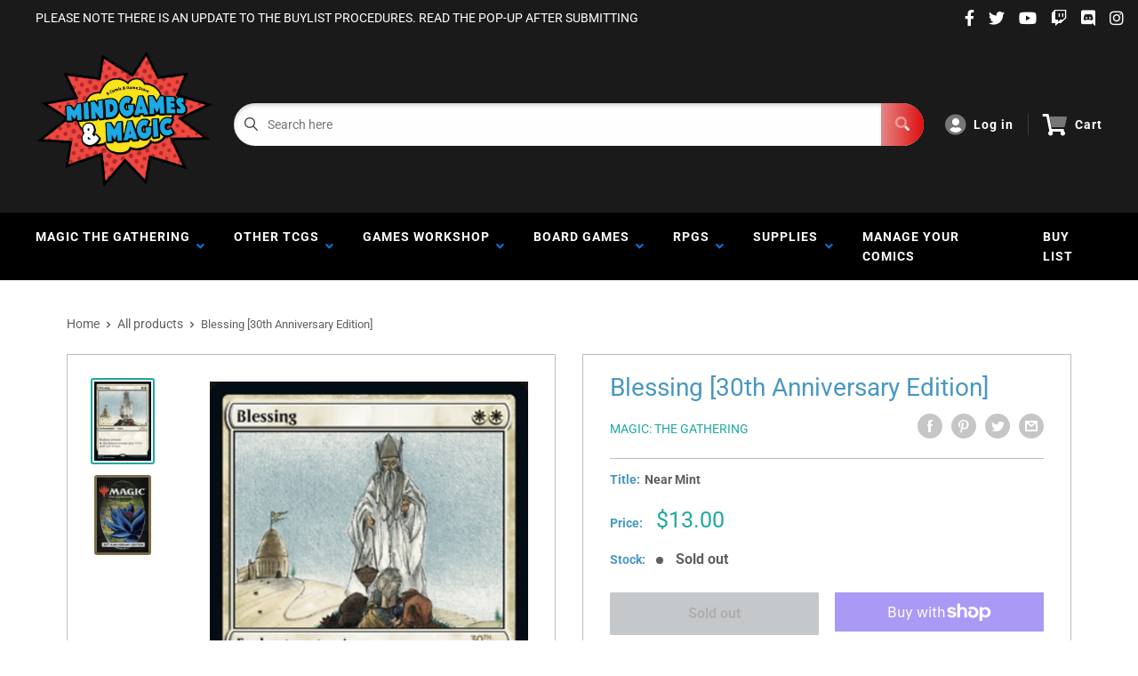

--- FILE ---
content_type: text/html; charset=utf-8
request_url: https://www.google.com/recaptcha/api2/anchor?ar=1&k=6LeTRAoeAAAAACKeCUlhSkXvVTIwv0_OgDTqgYsa&co=aHR0cHM6Ly9taW5kZ2FtZXNhbmRtYWdpYy5jb206NDQz&hl=en&v=PoyoqOPhxBO7pBk68S4YbpHZ&size=invisible&anchor-ms=20000&execute-ms=30000&cb=c46fhgra9j9r
body_size: 48516
content:
<!DOCTYPE HTML><html dir="ltr" lang="en"><head><meta http-equiv="Content-Type" content="text/html; charset=UTF-8">
<meta http-equiv="X-UA-Compatible" content="IE=edge">
<title>reCAPTCHA</title>
<style type="text/css">
/* cyrillic-ext */
@font-face {
  font-family: 'Roboto';
  font-style: normal;
  font-weight: 400;
  font-stretch: 100%;
  src: url(//fonts.gstatic.com/s/roboto/v48/KFO7CnqEu92Fr1ME7kSn66aGLdTylUAMa3GUBHMdazTgWw.woff2) format('woff2');
  unicode-range: U+0460-052F, U+1C80-1C8A, U+20B4, U+2DE0-2DFF, U+A640-A69F, U+FE2E-FE2F;
}
/* cyrillic */
@font-face {
  font-family: 'Roboto';
  font-style: normal;
  font-weight: 400;
  font-stretch: 100%;
  src: url(//fonts.gstatic.com/s/roboto/v48/KFO7CnqEu92Fr1ME7kSn66aGLdTylUAMa3iUBHMdazTgWw.woff2) format('woff2');
  unicode-range: U+0301, U+0400-045F, U+0490-0491, U+04B0-04B1, U+2116;
}
/* greek-ext */
@font-face {
  font-family: 'Roboto';
  font-style: normal;
  font-weight: 400;
  font-stretch: 100%;
  src: url(//fonts.gstatic.com/s/roboto/v48/KFO7CnqEu92Fr1ME7kSn66aGLdTylUAMa3CUBHMdazTgWw.woff2) format('woff2');
  unicode-range: U+1F00-1FFF;
}
/* greek */
@font-face {
  font-family: 'Roboto';
  font-style: normal;
  font-weight: 400;
  font-stretch: 100%;
  src: url(//fonts.gstatic.com/s/roboto/v48/KFO7CnqEu92Fr1ME7kSn66aGLdTylUAMa3-UBHMdazTgWw.woff2) format('woff2');
  unicode-range: U+0370-0377, U+037A-037F, U+0384-038A, U+038C, U+038E-03A1, U+03A3-03FF;
}
/* math */
@font-face {
  font-family: 'Roboto';
  font-style: normal;
  font-weight: 400;
  font-stretch: 100%;
  src: url(//fonts.gstatic.com/s/roboto/v48/KFO7CnqEu92Fr1ME7kSn66aGLdTylUAMawCUBHMdazTgWw.woff2) format('woff2');
  unicode-range: U+0302-0303, U+0305, U+0307-0308, U+0310, U+0312, U+0315, U+031A, U+0326-0327, U+032C, U+032F-0330, U+0332-0333, U+0338, U+033A, U+0346, U+034D, U+0391-03A1, U+03A3-03A9, U+03B1-03C9, U+03D1, U+03D5-03D6, U+03F0-03F1, U+03F4-03F5, U+2016-2017, U+2034-2038, U+203C, U+2040, U+2043, U+2047, U+2050, U+2057, U+205F, U+2070-2071, U+2074-208E, U+2090-209C, U+20D0-20DC, U+20E1, U+20E5-20EF, U+2100-2112, U+2114-2115, U+2117-2121, U+2123-214F, U+2190, U+2192, U+2194-21AE, U+21B0-21E5, U+21F1-21F2, U+21F4-2211, U+2213-2214, U+2216-22FF, U+2308-230B, U+2310, U+2319, U+231C-2321, U+2336-237A, U+237C, U+2395, U+239B-23B7, U+23D0, U+23DC-23E1, U+2474-2475, U+25AF, U+25B3, U+25B7, U+25BD, U+25C1, U+25CA, U+25CC, U+25FB, U+266D-266F, U+27C0-27FF, U+2900-2AFF, U+2B0E-2B11, U+2B30-2B4C, U+2BFE, U+3030, U+FF5B, U+FF5D, U+1D400-1D7FF, U+1EE00-1EEFF;
}
/* symbols */
@font-face {
  font-family: 'Roboto';
  font-style: normal;
  font-weight: 400;
  font-stretch: 100%;
  src: url(//fonts.gstatic.com/s/roboto/v48/KFO7CnqEu92Fr1ME7kSn66aGLdTylUAMaxKUBHMdazTgWw.woff2) format('woff2');
  unicode-range: U+0001-000C, U+000E-001F, U+007F-009F, U+20DD-20E0, U+20E2-20E4, U+2150-218F, U+2190, U+2192, U+2194-2199, U+21AF, U+21E6-21F0, U+21F3, U+2218-2219, U+2299, U+22C4-22C6, U+2300-243F, U+2440-244A, U+2460-24FF, U+25A0-27BF, U+2800-28FF, U+2921-2922, U+2981, U+29BF, U+29EB, U+2B00-2BFF, U+4DC0-4DFF, U+FFF9-FFFB, U+10140-1018E, U+10190-1019C, U+101A0, U+101D0-101FD, U+102E0-102FB, U+10E60-10E7E, U+1D2C0-1D2D3, U+1D2E0-1D37F, U+1F000-1F0FF, U+1F100-1F1AD, U+1F1E6-1F1FF, U+1F30D-1F30F, U+1F315, U+1F31C, U+1F31E, U+1F320-1F32C, U+1F336, U+1F378, U+1F37D, U+1F382, U+1F393-1F39F, U+1F3A7-1F3A8, U+1F3AC-1F3AF, U+1F3C2, U+1F3C4-1F3C6, U+1F3CA-1F3CE, U+1F3D4-1F3E0, U+1F3ED, U+1F3F1-1F3F3, U+1F3F5-1F3F7, U+1F408, U+1F415, U+1F41F, U+1F426, U+1F43F, U+1F441-1F442, U+1F444, U+1F446-1F449, U+1F44C-1F44E, U+1F453, U+1F46A, U+1F47D, U+1F4A3, U+1F4B0, U+1F4B3, U+1F4B9, U+1F4BB, U+1F4BF, U+1F4C8-1F4CB, U+1F4D6, U+1F4DA, U+1F4DF, U+1F4E3-1F4E6, U+1F4EA-1F4ED, U+1F4F7, U+1F4F9-1F4FB, U+1F4FD-1F4FE, U+1F503, U+1F507-1F50B, U+1F50D, U+1F512-1F513, U+1F53E-1F54A, U+1F54F-1F5FA, U+1F610, U+1F650-1F67F, U+1F687, U+1F68D, U+1F691, U+1F694, U+1F698, U+1F6AD, U+1F6B2, U+1F6B9-1F6BA, U+1F6BC, U+1F6C6-1F6CF, U+1F6D3-1F6D7, U+1F6E0-1F6EA, U+1F6F0-1F6F3, U+1F6F7-1F6FC, U+1F700-1F7FF, U+1F800-1F80B, U+1F810-1F847, U+1F850-1F859, U+1F860-1F887, U+1F890-1F8AD, U+1F8B0-1F8BB, U+1F8C0-1F8C1, U+1F900-1F90B, U+1F93B, U+1F946, U+1F984, U+1F996, U+1F9E9, U+1FA00-1FA6F, U+1FA70-1FA7C, U+1FA80-1FA89, U+1FA8F-1FAC6, U+1FACE-1FADC, U+1FADF-1FAE9, U+1FAF0-1FAF8, U+1FB00-1FBFF;
}
/* vietnamese */
@font-face {
  font-family: 'Roboto';
  font-style: normal;
  font-weight: 400;
  font-stretch: 100%;
  src: url(//fonts.gstatic.com/s/roboto/v48/KFO7CnqEu92Fr1ME7kSn66aGLdTylUAMa3OUBHMdazTgWw.woff2) format('woff2');
  unicode-range: U+0102-0103, U+0110-0111, U+0128-0129, U+0168-0169, U+01A0-01A1, U+01AF-01B0, U+0300-0301, U+0303-0304, U+0308-0309, U+0323, U+0329, U+1EA0-1EF9, U+20AB;
}
/* latin-ext */
@font-face {
  font-family: 'Roboto';
  font-style: normal;
  font-weight: 400;
  font-stretch: 100%;
  src: url(//fonts.gstatic.com/s/roboto/v48/KFO7CnqEu92Fr1ME7kSn66aGLdTylUAMa3KUBHMdazTgWw.woff2) format('woff2');
  unicode-range: U+0100-02BA, U+02BD-02C5, U+02C7-02CC, U+02CE-02D7, U+02DD-02FF, U+0304, U+0308, U+0329, U+1D00-1DBF, U+1E00-1E9F, U+1EF2-1EFF, U+2020, U+20A0-20AB, U+20AD-20C0, U+2113, U+2C60-2C7F, U+A720-A7FF;
}
/* latin */
@font-face {
  font-family: 'Roboto';
  font-style: normal;
  font-weight: 400;
  font-stretch: 100%;
  src: url(//fonts.gstatic.com/s/roboto/v48/KFO7CnqEu92Fr1ME7kSn66aGLdTylUAMa3yUBHMdazQ.woff2) format('woff2');
  unicode-range: U+0000-00FF, U+0131, U+0152-0153, U+02BB-02BC, U+02C6, U+02DA, U+02DC, U+0304, U+0308, U+0329, U+2000-206F, U+20AC, U+2122, U+2191, U+2193, U+2212, U+2215, U+FEFF, U+FFFD;
}
/* cyrillic-ext */
@font-face {
  font-family: 'Roboto';
  font-style: normal;
  font-weight: 500;
  font-stretch: 100%;
  src: url(//fonts.gstatic.com/s/roboto/v48/KFO7CnqEu92Fr1ME7kSn66aGLdTylUAMa3GUBHMdazTgWw.woff2) format('woff2');
  unicode-range: U+0460-052F, U+1C80-1C8A, U+20B4, U+2DE0-2DFF, U+A640-A69F, U+FE2E-FE2F;
}
/* cyrillic */
@font-face {
  font-family: 'Roboto';
  font-style: normal;
  font-weight: 500;
  font-stretch: 100%;
  src: url(//fonts.gstatic.com/s/roboto/v48/KFO7CnqEu92Fr1ME7kSn66aGLdTylUAMa3iUBHMdazTgWw.woff2) format('woff2');
  unicode-range: U+0301, U+0400-045F, U+0490-0491, U+04B0-04B1, U+2116;
}
/* greek-ext */
@font-face {
  font-family: 'Roboto';
  font-style: normal;
  font-weight: 500;
  font-stretch: 100%;
  src: url(//fonts.gstatic.com/s/roboto/v48/KFO7CnqEu92Fr1ME7kSn66aGLdTylUAMa3CUBHMdazTgWw.woff2) format('woff2');
  unicode-range: U+1F00-1FFF;
}
/* greek */
@font-face {
  font-family: 'Roboto';
  font-style: normal;
  font-weight: 500;
  font-stretch: 100%;
  src: url(//fonts.gstatic.com/s/roboto/v48/KFO7CnqEu92Fr1ME7kSn66aGLdTylUAMa3-UBHMdazTgWw.woff2) format('woff2');
  unicode-range: U+0370-0377, U+037A-037F, U+0384-038A, U+038C, U+038E-03A1, U+03A3-03FF;
}
/* math */
@font-face {
  font-family: 'Roboto';
  font-style: normal;
  font-weight: 500;
  font-stretch: 100%;
  src: url(//fonts.gstatic.com/s/roboto/v48/KFO7CnqEu92Fr1ME7kSn66aGLdTylUAMawCUBHMdazTgWw.woff2) format('woff2');
  unicode-range: U+0302-0303, U+0305, U+0307-0308, U+0310, U+0312, U+0315, U+031A, U+0326-0327, U+032C, U+032F-0330, U+0332-0333, U+0338, U+033A, U+0346, U+034D, U+0391-03A1, U+03A3-03A9, U+03B1-03C9, U+03D1, U+03D5-03D6, U+03F0-03F1, U+03F4-03F5, U+2016-2017, U+2034-2038, U+203C, U+2040, U+2043, U+2047, U+2050, U+2057, U+205F, U+2070-2071, U+2074-208E, U+2090-209C, U+20D0-20DC, U+20E1, U+20E5-20EF, U+2100-2112, U+2114-2115, U+2117-2121, U+2123-214F, U+2190, U+2192, U+2194-21AE, U+21B0-21E5, U+21F1-21F2, U+21F4-2211, U+2213-2214, U+2216-22FF, U+2308-230B, U+2310, U+2319, U+231C-2321, U+2336-237A, U+237C, U+2395, U+239B-23B7, U+23D0, U+23DC-23E1, U+2474-2475, U+25AF, U+25B3, U+25B7, U+25BD, U+25C1, U+25CA, U+25CC, U+25FB, U+266D-266F, U+27C0-27FF, U+2900-2AFF, U+2B0E-2B11, U+2B30-2B4C, U+2BFE, U+3030, U+FF5B, U+FF5D, U+1D400-1D7FF, U+1EE00-1EEFF;
}
/* symbols */
@font-face {
  font-family: 'Roboto';
  font-style: normal;
  font-weight: 500;
  font-stretch: 100%;
  src: url(//fonts.gstatic.com/s/roboto/v48/KFO7CnqEu92Fr1ME7kSn66aGLdTylUAMaxKUBHMdazTgWw.woff2) format('woff2');
  unicode-range: U+0001-000C, U+000E-001F, U+007F-009F, U+20DD-20E0, U+20E2-20E4, U+2150-218F, U+2190, U+2192, U+2194-2199, U+21AF, U+21E6-21F0, U+21F3, U+2218-2219, U+2299, U+22C4-22C6, U+2300-243F, U+2440-244A, U+2460-24FF, U+25A0-27BF, U+2800-28FF, U+2921-2922, U+2981, U+29BF, U+29EB, U+2B00-2BFF, U+4DC0-4DFF, U+FFF9-FFFB, U+10140-1018E, U+10190-1019C, U+101A0, U+101D0-101FD, U+102E0-102FB, U+10E60-10E7E, U+1D2C0-1D2D3, U+1D2E0-1D37F, U+1F000-1F0FF, U+1F100-1F1AD, U+1F1E6-1F1FF, U+1F30D-1F30F, U+1F315, U+1F31C, U+1F31E, U+1F320-1F32C, U+1F336, U+1F378, U+1F37D, U+1F382, U+1F393-1F39F, U+1F3A7-1F3A8, U+1F3AC-1F3AF, U+1F3C2, U+1F3C4-1F3C6, U+1F3CA-1F3CE, U+1F3D4-1F3E0, U+1F3ED, U+1F3F1-1F3F3, U+1F3F5-1F3F7, U+1F408, U+1F415, U+1F41F, U+1F426, U+1F43F, U+1F441-1F442, U+1F444, U+1F446-1F449, U+1F44C-1F44E, U+1F453, U+1F46A, U+1F47D, U+1F4A3, U+1F4B0, U+1F4B3, U+1F4B9, U+1F4BB, U+1F4BF, U+1F4C8-1F4CB, U+1F4D6, U+1F4DA, U+1F4DF, U+1F4E3-1F4E6, U+1F4EA-1F4ED, U+1F4F7, U+1F4F9-1F4FB, U+1F4FD-1F4FE, U+1F503, U+1F507-1F50B, U+1F50D, U+1F512-1F513, U+1F53E-1F54A, U+1F54F-1F5FA, U+1F610, U+1F650-1F67F, U+1F687, U+1F68D, U+1F691, U+1F694, U+1F698, U+1F6AD, U+1F6B2, U+1F6B9-1F6BA, U+1F6BC, U+1F6C6-1F6CF, U+1F6D3-1F6D7, U+1F6E0-1F6EA, U+1F6F0-1F6F3, U+1F6F7-1F6FC, U+1F700-1F7FF, U+1F800-1F80B, U+1F810-1F847, U+1F850-1F859, U+1F860-1F887, U+1F890-1F8AD, U+1F8B0-1F8BB, U+1F8C0-1F8C1, U+1F900-1F90B, U+1F93B, U+1F946, U+1F984, U+1F996, U+1F9E9, U+1FA00-1FA6F, U+1FA70-1FA7C, U+1FA80-1FA89, U+1FA8F-1FAC6, U+1FACE-1FADC, U+1FADF-1FAE9, U+1FAF0-1FAF8, U+1FB00-1FBFF;
}
/* vietnamese */
@font-face {
  font-family: 'Roboto';
  font-style: normal;
  font-weight: 500;
  font-stretch: 100%;
  src: url(//fonts.gstatic.com/s/roboto/v48/KFO7CnqEu92Fr1ME7kSn66aGLdTylUAMa3OUBHMdazTgWw.woff2) format('woff2');
  unicode-range: U+0102-0103, U+0110-0111, U+0128-0129, U+0168-0169, U+01A0-01A1, U+01AF-01B0, U+0300-0301, U+0303-0304, U+0308-0309, U+0323, U+0329, U+1EA0-1EF9, U+20AB;
}
/* latin-ext */
@font-face {
  font-family: 'Roboto';
  font-style: normal;
  font-weight: 500;
  font-stretch: 100%;
  src: url(//fonts.gstatic.com/s/roboto/v48/KFO7CnqEu92Fr1ME7kSn66aGLdTylUAMa3KUBHMdazTgWw.woff2) format('woff2');
  unicode-range: U+0100-02BA, U+02BD-02C5, U+02C7-02CC, U+02CE-02D7, U+02DD-02FF, U+0304, U+0308, U+0329, U+1D00-1DBF, U+1E00-1E9F, U+1EF2-1EFF, U+2020, U+20A0-20AB, U+20AD-20C0, U+2113, U+2C60-2C7F, U+A720-A7FF;
}
/* latin */
@font-face {
  font-family: 'Roboto';
  font-style: normal;
  font-weight: 500;
  font-stretch: 100%;
  src: url(//fonts.gstatic.com/s/roboto/v48/KFO7CnqEu92Fr1ME7kSn66aGLdTylUAMa3yUBHMdazQ.woff2) format('woff2');
  unicode-range: U+0000-00FF, U+0131, U+0152-0153, U+02BB-02BC, U+02C6, U+02DA, U+02DC, U+0304, U+0308, U+0329, U+2000-206F, U+20AC, U+2122, U+2191, U+2193, U+2212, U+2215, U+FEFF, U+FFFD;
}
/* cyrillic-ext */
@font-face {
  font-family: 'Roboto';
  font-style: normal;
  font-weight: 900;
  font-stretch: 100%;
  src: url(//fonts.gstatic.com/s/roboto/v48/KFO7CnqEu92Fr1ME7kSn66aGLdTylUAMa3GUBHMdazTgWw.woff2) format('woff2');
  unicode-range: U+0460-052F, U+1C80-1C8A, U+20B4, U+2DE0-2DFF, U+A640-A69F, U+FE2E-FE2F;
}
/* cyrillic */
@font-face {
  font-family: 'Roboto';
  font-style: normal;
  font-weight: 900;
  font-stretch: 100%;
  src: url(//fonts.gstatic.com/s/roboto/v48/KFO7CnqEu92Fr1ME7kSn66aGLdTylUAMa3iUBHMdazTgWw.woff2) format('woff2');
  unicode-range: U+0301, U+0400-045F, U+0490-0491, U+04B0-04B1, U+2116;
}
/* greek-ext */
@font-face {
  font-family: 'Roboto';
  font-style: normal;
  font-weight: 900;
  font-stretch: 100%;
  src: url(//fonts.gstatic.com/s/roboto/v48/KFO7CnqEu92Fr1ME7kSn66aGLdTylUAMa3CUBHMdazTgWw.woff2) format('woff2');
  unicode-range: U+1F00-1FFF;
}
/* greek */
@font-face {
  font-family: 'Roboto';
  font-style: normal;
  font-weight: 900;
  font-stretch: 100%;
  src: url(//fonts.gstatic.com/s/roboto/v48/KFO7CnqEu92Fr1ME7kSn66aGLdTylUAMa3-UBHMdazTgWw.woff2) format('woff2');
  unicode-range: U+0370-0377, U+037A-037F, U+0384-038A, U+038C, U+038E-03A1, U+03A3-03FF;
}
/* math */
@font-face {
  font-family: 'Roboto';
  font-style: normal;
  font-weight: 900;
  font-stretch: 100%;
  src: url(//fonts.gstatic.com/s/roboto/v48/KFO7CnqEu92Fr1ME7kSn66aGLdTylUAMawCUBHMdazTgWw.woff2) format('woff2');
  unicode-range: U+0302-0303, U+0305, U+0307-0308, U+0310, U+0312, U+0315, U+031A, U+0326-0327, U+032C, U+032F-0330, U+0332-0333, U+0338, U+033A, U+0346, U+034D, U+0391-03A1, U+03A3-03A9, U+03B1-03C9, U+03D1, U+03D5-03D6, U+03F0-03F1, U+03F4-03F5, U+2016-2017, U+2034-2038, U+203C, U+2040, U+2043, U+2047, U+2050, U+2057, U+205F, U+2070-2071, U+2074-208E, U+2090-209C, U+20D0-20DC, U+20E1, U+20E5-20EF, U+2100-2112, U+2114-2115, U+2117-2121, U+2123-214F, U+2190, U+2192, U+2194-21AE, U+21B0-21E5, U+21F1-21F2, U+21F4-2211, U+2213-2214, U+2216-22FF, U+2308-230B, U+2310, U+2319, U+231C-2321, U+2336-237A, U+237C, U+2395, U+239B-23B7, U+23D0, U+23DC-23E1, U+2474-2475, U+25AF, U+25B3, U+25B7, U+25BD, U+25C1, U+25CA, U+25CC, U+25FB, U+266D-266F, U+27C0-27FF, U+2900-2AFF, U+2B0E-2B11, U+2B30-2B4C, U+2BFE, U+3030, U+FF5B, U+FF5D, U+1D400-1D7FF, U+1EE00-1EEFF;
}
/* symbols */
@font-face {
  font-family: 'Roboto';
  font-style: normal;
  font-weight: 900;
  font-stretch: 100%;
  src: url(//fonts.gstatic.com/s/roboto/v48/KFO7CnqEu92Fr1ME7kSn66aGLdTylUAMaxKUBHMdazTgWw.woff2) format('woff2');
  unicode-range: U+0001-000C, U+000E-001F, U+007F-009F, U+20DD-20E0, U+20E2-20E4, U+2150-218F, U+2190, U+2192, U+2194-2199, U+21AF, U+21E6-21F0, U+21F3, U+2218-2219, U+2299, U+22C4-22C6, U+2300-243F, U+2440-244A, U+2460-24FF, U+25A0-27BF, U+2800-28FF, U+2921-2922, U+2981, U+29BF, U+29EB, U+2B00-2BFF, U+4DC0-4DFF, U+FFF9-FFFB, U+10140-1018E, U+10190-1019C, U+101A0, U+101D0-101FD, U+102E0-102FB, U+10E60-10E7E, U+1D2C0-1D2D3, U+1D2E0-1D37F, U+1F000-1F0FF, U+1F100-1F1AD, U+1F1E6-1F1FF, U+1F30D-1F30F, U+1F315, U+1F31C, U+1F31E, U+1F320-1F32C, U+1F336, U+1F378, U+1F37D, U+1F382, U+1F393-1F39F, U+1F3A7-1F3A8, U+1F3AC-1F3AF, U+1F3C2, U+1F3C4-1F3C6, U+1F3CA-1F3CE, U+1F3D4-1F3E0, U+1F3ED, U+1F3F1-1F3F3, U+1F3F5-1F3F7, U+1F408, U+1F415, U+1F41F, U+1F426, U+1F43F, U+1F441-1F442, U+1F444, U+1F446-1F449, U+1F44C-1F44E, U+1F453, U+1F46A, U+1F47D, U+1F4A3, U+1F4B0, U+1F4B3, U+1F4B9, U+1F4BB, U+1F4BF, U+1F4C8-1F4CB, U+1F4D6, U+1F4DA, U+1F4DF, U+1F4E3-1F4E6, U+1F4EA-1F4ED, U+1F4F7, U+1F4F9-1F4FB, U+1F4FD-1F4FE, U+1F503, U+1F507-1F50B, U+1F50D, U+1F512-1F513, U+1F53E-1F54A, U+1F54F-1F5FA, U+1F610, U+1F650-1F67F, U+1F687, U+1F68D, U+1F691, U+1F694, U+1F698, U+1F6AD, U+1F6B2, U+1F6B9-1F6BA, U+1F6BC, U+1F6C6-1F6CF, U+1F6D3-1F6D7, U+1F6E0-1F6EA, U+1F6F0-1F6F3, U+1F6F7-1F6FC, U+1F700-1F7FF, U+1F800-1F80B, U+1F810-1F847, U+1F850-1F859, U+1F860-1F887, U+1F890-1F8AD, U+1F8B0-1F8BB, U+1F8C0-1F8C1, U+1F900-1F90B, U+1F93B, U+1F946, U+1F984, U+1F996, U+1F9E9, U+1FA00-1FA6F, U+1FA70-1FA7C, U+1FA80-1FA89, U+1FA8F-1FAC6, U+1FACE-1FADC, U+1FADF-1FAE9, U+1FAF0-1FAF8, U+1FB00-1FBFF;
}
/* vietnamese */
@font-face {
  font-family: 'Roboto';
  font-style: normal;
  font-weight: 900;
  font-stretch: 100%;
  src: url(//fonts.gstatic.com/s/roboto/v48/KFO7CnqEu92Fr1ME7kSn66aGLdTylUAMa3OUBHMdazTgWw.woff2) format('woff2');
  unicode-range: U+0102-0103, U+0110-0111, U+0128-0129, U+0168-0169, U+01A0-01A1, U+01AF-01B0, U+0300-0301, U+0303-0304, U+0308-0309, U+0323, U+0329, U+1EA0-1EF9, U+20AB;
}
/* latin-ext */
@font-face {
  font-family: 'Roboto';
  font-style: normal;
  font-weight: 900;
  font-stretch: 100%;
  src: url(//fonts.gstatic.com/s/roboto/v48/KFO7CnqEu92Fr1ME7kSn66aGLdTylUAMa3KUBHMdazTgWw.woff2) format('woff2');
  unicode-range: U+0100-02BA, U+02BD-02C5, U+02C7-02CC, U+02CE-02D7, U+02DD-02FF, U+0304, U+0308, U+0329, U+1D00-1DBF, U+1E00-1E9F, U+1EF2-1EFF, U+2020, U+20A0-20AB, U+20AD-20C0, U+2113, U+2C60-2C7F, U+A720-A7FF;
}
/* latin */
@font-face {
  font-family: 'Roboto';
  font-style: normal;
  font-weight: 900;
  font-stretch: 100%;
  src: url(//fonts.gstatic.com/s/roboto/v48/KFO7CnqEu92Fr1ME7kSn66aGLdTylUAMa3yUBHMdazQ.woff2) format('woff2');
  unicode-range: U+0000-00FF, U+0131, U+0152-0153, U+02BB-02BC, U+02C6, U+02DA, U+02DC, U+0304, U+0308, U+0329, U+2000-206F, U+20AC, U+2122, U+2191, U+2193, U+2212, U+2215, U+FEFF, U+FFFD;
}

</style>
<link rel="stylesheet" type="text/css" href="https://www.gstatic.com/recaptcha/releases/PoyoqOPhxBO7pBk68S4YbpHZ/styles__ltr.css">
<script nonce="ngpgOEprw8xc5zQZJZMaxA" type="text/javascript">window['__recaptcha_api'] = 'https://www.google.com/recaptcha/api2/';</script>
<script type="text/javascript" src="https://www.gstatic.com/recaptcha/releases/PoyoqOPhxBO7pBk68S4YbpHZ/recaptcha__en.js" nonce="ngpgOEprw8xc5zQZJZMaxA">
      
    </script></head>
<body><div id="rc-anchor-alert" class="rc-anchor-alert"></div>
<input type="hidden" id="recaptcha-token" value="[base64]">
<script type="text/javascript" nonce="ngpgOEprw8xc5zQZJZMaxA">
      recaptcha.anchor.Main.init("[\x22ainput\x22,[\x22bgdata\x22,\x22\x22,\[base64]/[base64]/UltIKytdPWE6KGE8MjA0OD9SW0grK109YT4+NnwxOTI6KChhJjY0NTEyKT09NTUyOTYmJnErMTxoLmxlbmd0aCYmKGguY2hhckNvZGVBdChxKzEpJjY0NTEyKT09NTYzMjA/[base64]/MjU1OlI/[base64]/[base64]/[base64]/[base64]/[base64]/[base64]/[base64]/[base64]/[base64]/[base64]\x22,\[base64]\\u003d\x22,\x22wqdZw5rDusOxw4vDicKGwrw8w6tzw5LDpcKSUQbCtsODOcOMwp9TRcKyVBs4w7Jgw5jCh8KaOxJowpErw4XClG1Kw6BYLxdDLMKDLBfClsOBwprDtGzCuyUkVGo8IcKWQ8O4wqXDqypidFPCvsOlDcOhU2p1BTVJw6/[base64]/Cu1HDvcO/[base64]/[base64]/[base64]/CplHDijHChEHCiHohw68Awoojw6kNwrrDnx9Lw6N4w67CicKUAcKTw5EiXsKMw5fDs3vCm1B0YWl5ecOsXkvCrsKJw6ojWAfCscKyFcO1Ckp6wqFMQi9gPTAFwpx0f1IIw61/[base64]/[base64]/[base64]/CkcOaw4LCnyrDnCdewqQPSsK7wqQew4fCrsOFPDbCusOKwqIkDBp3w480SgJmw7tJU8KBwo3Dp8O6TV4VPyTDvMKsw6zDplfCqcOhesKhDGHDmsKdJWXCnjNmNwFvQ8KgwpHDn8KDwqHDlAkwF8K2O1rCn0cewqtGwp/[base64]/DvDcOW8O9Oxc3PFrDuCDCoTdHwokQF1hJwrRTRsOhUjlCw7bDuzHCvMKbw59vw47DhMOBwqfClxlFMMKywrLCtcK4R8KSbR/[base64]/CiHfCp1XDqxoGAwNnHsKbCMOPw48cIkbDosKPw4/Ds8KBLlrCky/[base64]/CqsK/NsOowop6w57CnMKAw4LDg8OAwrzDg03DlADCjmNiCMK3EMOGWhNQw498woVjwofDicOcBUTDlnp/GMKhFhnCmEECWcO2w5jCisK6wrzDicOiUEjDjcKxwpI1w5bCiHDDjBMRwrzDiF0RwoXCqcK+UsKzwr7DscKQUhYcwq7Dm2wFZ8KDwqMuUsOVw7ABW2pBAcOIVsKqa2TDpSBawolIwp/Co8KswrQmFMOwwprCqMO8wqXDsUjDk2NrwpvCmsKSwqfDvMO7a8Okw58LOihXKMODwr7CjxgZZzTDo8OXGFRXwp/CsBhAwoYfUMKRDcOUYMOyUUtUKMKwwrXCpkQ/[base64]/DnjpAd8Kww53CnVTDjcKTTcOrPsOrwrV0w6lqIDEdw7zCh3vCrcO8AcOVw7Jdw7BXCMOHwpt+wqDDjH93GCMmRENtw4tyXMKxw5Zow7bCvcOnw6kVw7nDp2fCisOdwojDiiLDtB09w6waN3rDtB9jw6fDtW3CgRDCssOawr/ClsKKBcKYwoljwqMYdVBeRH5kw45Yw6PDj3zDuMOgworCjsK8wqDDjMODaldBHREbM3Z+A2LDgsKAwooLw4l3CMOkY8Omw4fDqMONEsOWwpnCtF8LNcOGVm/[base64]/AMOxMVQHTMOVbsKHw6MPw64wJC9QecO8w4PCr8OuL8KEPAjDucK2JcKuw47DsMKuwoZLwoDDrMORw7lUAAJiwqjDosOAHnnDscOCfcKpwp0KRcOMcUVJPTnDhMKzCcKdwonCmcKQTnzCl2PDs1TCtTBQGcOMFcOvwq/DncOTwo0bwqZYRFA9FMKAwp1CNcOxVlDCp8K2WxHDkGg7B38acg/CjcKGwqJ8AyLCicKkRWjDqBrCpsK2w5VWBsOxwpLDgMKGKsO7Q0LDv8KTwptWwpDCrMKLw7zDvHfCsHUFw6Mlwo5kw4vCr8Obwo/Do8OBDMKHC8Ovw6hSwqvCrcKxwqdDw4rCmgl4GMKIE8OGS1fCksKAHzjCusK1w5E2w7hPw4wQAcO1acOUw4Usw5HDi1PDusKww5HCosOsCjwGw6FTecK/XsOMbcKcbMK5Qh3DuEAQwrfDssOvworCiHBBWMK/Y2Y0U8OKw7t7wpd7Ox7CjwRbw5dMw77Ci8OBw7MJUMOVwoPDmMKsd1/CoMKQw41Nw7p4w7oyBsK3w61Vw5VeGiPDmk3CvcKFwqp+w6Vjw7jDnMK4KcOfDBzDtMOqRcOGeH/DicK9LD7CpQl8QzXDgC3DnXE7R8OkN8K5wprDrMK5fMK3wp8ow40iUWsfwqUOwoPCi8OrUsOYw4oow7VuJcK7wrHCq8OWwps0KsKdw6J9wrPCvXvCjsO5wofCvcKMw4JAEsKlQ8OXwobDqQLDgsKSw7YiPi00dgzCkcKJSWYHPcKaV0fCsMOowpjDlzgIw4/[base64]/CrMONdcOQSMK/U8OCM8Otw6lDZsKzKDQGwqLCg2/CssOKbcOtw5oAa8O1ecOvwq5Ew586w5nCq8K0WyDDvg7CnwY4wovCu07DoMO3dcKbwqw/[base64]/w4zDqMOGbUEHS8ONwrHCl3QswpzCmiTDpCcOw780Hi0cw5LDrmBAcD3DqTJpw7bDsSrCg14ww5FqUMO9w4DDqwPDr8Kcw5EuwpzDtk5VwqBOWcOkWMKUG8KNfmPDnCBDB0owGMOYAjM/w7TCh0rDv8K7w4HChsKGVh8Ow5pHw71qXXwSw6vDjzbCs8KyaFHCszjCkm/[base64]/[base64]/DkMKkbjvDoCNsd2dQTTYDwoxnwql3wpl+w79nBwrChg7DgsKzwpkTwr5Pw7PColQuw6XCqz/CmsK1w4rCpQjDghDCqMOhKjFBNsOkw5ViwrDCgsO/wooAwp14w49wa8OuwrPDhsKRF33CrMO2wrM2wpnDoTMGw7/DlsKEJR4TVQnCshcUfMO9fzPDu8OKwoDCkC/Co8O0w5LCjsK6wrIjasKWR8KfG8OhwobDjF9kwrhlwqLCj0UwE8KZccKHIQXCnHNEGsKHwpTCncKrSi4DBmbCokXChlrChns2E8OAX8Onf03CtGbDgQbDl2/Dq8OkbsOvwp3CjMO8wrFqAmXCjcOfD8Osw5HCkMK6J8KtaXNVemTDr8O9N8OXI1cgw5Rbw7PDtxZlw4zDrsKewookw6IESnARIjFPwolNwp/Dsksbe8Ouw63DuD9UAFvCnDx0K8KPbsOkWWfClsOTwqA6OMOWPy5ew7QYw5LDnsKIJjnDm1DDiMKHGWoswrrCgcKnw7vCu8O8w6vCk3dhwoLDgTvCuMKUBXlCZjQLwo/CjMOXw4bCn8KUw5QSdydbaG0wwrHCrRDDpkrCrsORw7/DuMKREm/CmGjDhcKXw7rDs8OTwoZ7PGLCjj5MRyfDqsOtRTnCu1bCqcOnwp/ChngGcQhIw6HDknjCmh5CM1BYw6PDsBA9WD1nSsKAbMOIWyjDkMKZTsO2w4knTkZJwpjCi8O7KcKcLgQZR8OEw7TDi0vDoX5gw6XDkMOawp7DscOHw57CmcO6wrsaw7XChcKrMMKjwo/[base64]/b8OqLT08w5Jsw6hSRmwpPcOhCT9XW8OJEybDvXzCq8KNw7Utw5HCr8KYwpnCusKhf3wHwq9HQcKFKxHDvsK5wpRefC1mwqrCpBfCtDVOCcOlwqoVwoF/WMK8bMKnw4bDu2c4Xx98a1/DiFjCiVbCkcO6woTDgMKNM8KaKWhnwofDqw8uI8Kcw6bCvkI3I07Cvgkswp5+F8KuPTLDhsOtCsK/ZxtCRCUjF8OzJyPCicO2w4MtP3AiwrjCjlFCwp7DiMOTVxM4RDB2w49AwobCl8Kew4nCryrDm8OaCsKiwrfCqT/Dt3jDn14eTMOPDTfDi8KvMsOdwpgIw6fDmCHDhMO4wr9qw4k/wqvDmkcnQ8KeJS4vwrxMw4cGwrTCtQAsbsKew6ASwo7DmcO+woTCmQwNN1nDv8OLwp8sw6fCphVHfcKjIMKPw4sAw6s4b1PDgsOkwqnDviUcw7TCtHkcw7XDo0x/[base64]/wq88einDtsKfw4kpwpU3w5MdwoXDosKrLH8Sw6Bqw5XCuGbDhsOWM8OaE8K+wo7DlMKBKXwgwo83YlI5JMKnw7zCokzDucKowrIGfcKqCQEXw4zDuhrDjgfCqCDCo8OvwoBJe8Oswr7CksKScsKPwqlrw4PCnk/[base64]/CqX4Yf8O0w7zDrzlSw4zDlMOgwpJPwpbCqcKTVmrCnMOHWlUaw5jCr8KXw6wTwp0Bw5PDqCQmwpjDmg0lw6TCk8OVZsKZwowHBcK4wq8Hw5YJw7XDqMOyw4dAKsOGw5/CvsKqwoF6wrDCt8K+w5vDm1/DjzZSH0DDpllLVStqIMOYZsO7w7YEw4NKw5bDkyYyw6sQwozDpiXCvMKDwrvDtMOvF8O6w6VVwqJ8GmBcNcORw6Ilw4zDrsO3wrHCl3fDsMKmGwEeasK1BwBPUgRlTyHDrGQKw5XCtzUsRsKATsKIw5/[base64]/DlA3DuC4cFMOjPcOtw7EoBMOnwr/Cs8KLwqLDlsOBCgl4RyXDix3CmMOQwqHCkVAYwp3CvcOAEijCpcKRf8KrGcOpwobCiifCkA0+bHbCozQSw47DgXF4c8K+SsKtQGLClnHCqG0UbMOXJ8O5wp/CsGwjw4bCl8KDw6VVYibDmXtYHTnCizk7woLCoH/CgGPCqiZUwpkJwqHCvnp1PWkRM8KOB2wxR8OxwoQrwpsHw5IxwrAuQjfDgDZYK8OIcsKkw6nDr8OEwp/ClA0NfcOIw5IQUsOfNE4ecnYgw5oHwrpHw6zDnMKJEsKFwoXDp8O2HT8HYAnDrsOfwpl1w7xMwofChwnCoMOTw5Elw6XCvzvCj8OjFB9DN37Dh8K1XRsIw5PDgB/[base64]/DjRQxwrkrDcKiw67CucODw6t/wql2wooZaSDDszzCpAgUw67DgMOPcMOPJVwQw4oewr3CosKqw7HDmcKEw6bCusOtwqQww7lkXHEpwqNyVMOHw5PDlAFmKDIxdMOZwr3CncOnMmXDmFPDphBOJsKKw6HDuMKHwp/Ch28LwoHCtMOgKsO3wqE7DQzCh8Oud1oRw5nDqU7CoiRJw5hAXFkeU3vDlT7CnsOmXlbDmMK9wr5TacKZwprCgcOew7HCgcK9wrPCpm3CnmzDusOoalTCtMOLSwXDp8OXwqPCokLDhMKPQijCtMKMeMKjwq/Cik/DqlhCw6klFH3CusOnNsKlScOHX8OiYMKTwoE3QlfCpwLDsMKIE8KPw5DDu1DCkk0Cwr7Cl8OOwrrCj8KlGgjCgMOowrIaJ0bCsMK8Ig9ZVn7ChcONahdNbsK5OMOGSMKMw6PCrcOuYsOsfcOLwrclV0nCm8OLw4zCk8Oiw6wswpPCjTZJO8O7NS/CisONciBZwrNNwqFaIcOhw6IAw5NLwojCnGjCh8KiG8KOwpZTwrJNwrnCogIAw67DsnrCnMO3wplWZSUswrnDuWQDw79UU8K6w47Cqlw+w5/Dh8KyR8O2FB/CtQzCj1Rpw4Jcwq4+LcO5UmwzwozCn8OUw5vDj8O8wobDv8OrcMKqNsKiwqLDqMKvw5rDicOCDcKfwoRIwocze8KKwqnCj8OSwprCrMKNwojDritXwo/[base64]/DnWfDuGXCmcKuW8OLKsO9wplMwrDCq1bDvsOzwrXDhcOqWURzwrkSwqDDtMKhw7UMN1MNSsKnSwjCosOaZmPDvcKmF8KtV1bDvy4LX8Klw4LCmyjDncOhSWQUwqQDwoctwplyDWtAwoBYw7/DoH5zPcOJZcK1woVkc1gbOEjCh0EowpDDoUDDi8KPchvDlcOVLMORw6vDi8OmXcOvEMOMPEnCmcOuORVFw5p9W8KJJMKuwp/DmDg2N3nDoyoPw59ZwqgBXCs7R8KQZMOYwocHw6A1w4xab8KQwrljw4ZkdsKuDsKDwrgCw77Cn8OSEiRGRjHCscO3wobDvsO1w4TDssKFwr0lC3XDpMOCUMOdw7XCugNgUMKGw4NpDWTCvMO8wpbDigrDrMKvdw3DqQnDrURzQsOsID/DtcKew5MSwqDDgmAaFyoWGsOxwpM8fMKAw5QQeXPCusKNfmjDrcOmw5VLwo3DusKrw7dLZCspw5nCoztAw6heWDhkw5HDu8KPw6TDoMKTwr0/wrLCmSo5wpbClsKPRcO3w6E9NcOjXDfCnVLChcKuw5jCnnBvZcOVw6FVGWw/IUHCkMOUEDDCgMK3wpZxw4obaSjDozoDwpfDm8K/w4TClMO+w4BrW2UGAkMYehnCiMOpV1p2w6TCnxvCnG4BwoMcwp1rwo/[base64]/CjMOjw6xMwr/DsSUtJB9Pwr3CksOcw4jCpGjDpy/Cj8OuwoRjw4rCsBtHwojCgBnDv8KOwo3DiWQgwpgsw5VVw43DsHvDrkPDv1nDjsKJExnDi8K+wpjDrXEtwo0/IsKpwpxaDMKMWcKPw7zCnsOrDijDqcKZw51Hw754w6nCoSBCW1fCq8OEw7nCvi9zRcOqwqfCk8K9QArDp8O0wrlKD8OQw6cnacKxw7UWZcKqWxzDpcKpBsOaNmbDn1U/[base64]/DnFfDj8ONwoxpIcKGwpnDuMOIw5LCrcKcwoJ0FSDDkxx+TsO2wo3CmcKow5vDucKcw7rCp8KhI8OpQUXCr8OiwpsdFmtXJcOKJl3Cs8K2wrfCqMOFWcKGwrPDj0/Dj8K+wq7DkGpzw4TChcK8P8O2K8OEeCJ0UsKDPCJVLCfDok5jw7AHOA9hVsOzw4nDsC7DlUrDncK+NsOQXMOEwoHClsKLw6zCgAUGw59Uw5MPEXE0wrLCusKuNRZudsODwoEEfcOtwoPChxbDtMKQT8K1SsK0csKvd8KcwoFCwqBWwpIiw7gCw6wlZx/CnivCgW8Yw6grw6tbKgfCrMK7wrnDusOCE3bDjQTDjcO/wpTClChsw6jCl8OnLsKfGMKDwoHDjUARwoLDvQzDnsO0wrbCq8O+BMKQNCI7w77ChyZmwooQwqJUG11HVFPDosOuw65taCoRw4vCvBDDiBzDthQkEhtFdyA/wolmw6PCtcOSwp/Cs8KffsOnw7sDwqAdwpEewqzDhsOlwoHCocKmHsKrfRYZeUZsfcOiwp1fw5EkwqA0wp7CqmEQPQwOcMKoOMKrEHzCrsOCck5JwpXCh8OlwofCsEnDu0bCqsOuwqXCusK0w6sfwr/DlsO2w7bCtxosHMKUwrHCt8KPwoA1NsOVw5jDhsKCwrQrU8OrOhPCgWkQwprDpcO3Dk3DgDN4w78sYQ5EKn7CsMOiH3Azw6U1wr8ANgMXRhspwoLDhMKcwqBXwqYAMC8rLsK9BDxuKcKLwr/[base64]/CqMO7wp0+WcOqOmXDlcOnI2t6H8OKw47ChyTDocOjHgQEwr7Dv07Cm8ONwr7DgcOXSVXDj8OywoPDv1DCgGBfw6/CtcKKw7k0w49Jw6/Cq8OnwrjDm2HDtsKrw5fDj15zwplnw58XwprDrMOFaMOCw4k6f8KPV8K0SEzChMK4wo8ew4rDlT3CnRE/[base64]/NMOBw7jCrsKdwojDuA7CqMOAw57DksOjesOiwobDuMOMNMKHwpfDisOzw4UvScOEwposw6nCuBl9wrZTw6URwpdiGxLDtzsIw6ocN8KcTcO7esKbwrdjHcKffsKdw6HCg8KDa8Khw6jDszozaWPCim/DhBLCisKzw4IIwpcbwo8RCMKOwqhQw7ZxDGrCocKvwqfCg8OCwr/DjMOiwrPDnTfCssKzw4MPw6caw4HCi0TCiz3Dkz4WZ8OQw7JFw5bDlT7DpWTCshcLCR/DlmrDhSJUw5g4QUzCmMOYw63DisOTwpBBIsOQBcOEIMOtXcKSwq0aw6c3S8O/wpQdwp3DmnsJZMOtU8O9P8KFUB3CiMKQaQTCr8KtwoHCh2LCiEsvU8OowpzCujI8f19ow7nCr8KPwqUqwpFBwqrDmg9rw7PDgcOpw7UUHi/[base64]/Ck1nDlEU7w6lydX0TIBnDgcOWG8Oxw6EtDAdWfBrDnMK8Zk5mWEkqScO/[base64]/CrMKaw6DDtWwDwpLCmsKcwr46w6rDh8Okw5nCmMOeB8KWWFobc8OiwqIoXkLCp8OFwrHClknDusO+w4/CrcONZnFcIT7CnzzClMKpBDrCjBzDkQvCssOpw5FGw4JQw4nCi8Osw4LCgMK+ZTzDtcKAw4hvAhkHwrgoIcKkGsKFP8KNwo9RwqvDgsOcw7xLZsKZwq/DrAUPwpfDkMOecMKuwq9xWMKIdMOWI8OsbcObw4jDhw3DoMK+FMOEXzXCtFzDgA07w5phw5jDky/Cg2DCr8OMYMOZREjCuMODPcOJS8O0BFvCvMO+wrvDvgZoA8OmM8Ktw4DDhybDksO+wozClcODTcK9w5fCtMOiwrLDkBJWQ8KtYcOBXTVLWcK/[base64]/CjEXDv8OOFVAEMcOiwqLDlDE2w6bCqsOoesOMw7B/CMKFZW7Cn8KswpfDtSfCl0cpwo8TPEhQwqDDuARkwpgQw57Cu8Kgw7DDqMO7EEkLwoFEwpZlM8KsTk7CninCqAdLw7nCvsKeJsKOZGkPw7cWw7/CqjYEWCYBKRkNwpvCh8K+JMOVwrbDjcKBHx9jAwhBCl/DqwnDpMOlUXbClsONEsKxD8OFw7YKw5w6wpLCu2FJIMObwqMLDsOYw7jCu8OwF8KrfTDCqsKEByfCmcKmNMOvw43DkGTDgMOXw4LDpn7CnirCpW3CtAcxwo0iw6AWd8O5woBuUCR/woPDqHHDj8OHNcOtPFjDnMO7w67CskwrwpwDeMOYw7Ixw757IMKpdcO/wrN/O3EiEsOFw5d9Y8K3w7bChsOkLsKTG8Oiwp3ClyoIARdMw6dXVn/[base64]/ChcOdScOYP8Oqwr/CmsKdw77Dj0/ClX1cfMO6QcO8JcOBEsKEHMKdw5xlwqdbw4vCgcOIawVkRsKLw6zCpVjDo1NcE8KRHGImNkvCnHkjJRjDp3vDoMKTw7LCiXY7w5XCtkAPHFZ4WsOBwrQ2w5QEw6xdIkzDtFguwophQkbCgDDDtRvDgsONw7HCsQlGI8OKwo/[base64]/DpE3CqsKXXMKzwoINwqLCgsKIJmTDoMOqdko2wrt+bhzDr3DDuAfDmxvCn1N2wqsIw5JOw4RNwrAvwprDhcOnQ8KycMKlwoDCocOBwrd2NcOOOBLCjMKNw7nCr8Khwqk5F03CgnLCmsOgECMtw4vDlsKrTA3Cgg/CtAR1w4jDuMO0WAgTQF05w5t/w4zCsxAkw5ZgasO0wroww707w6nCkVF/[base64]/CsTJpBFfDjsO3w67DgsKQw6jDv0PDusK0JmnCtcOfw77DrcK+w7lpCEM+w4xxfMOCwrVFw4EIBcKgMC7DkcK3w7LDqsOpwo/CjxInw5h/D8Oaw4PCvAnCsMOHTsOyw6tcwp4SwphGw5cCWl7DjW0ow4Y3dMOpw454D8KJYcOHAxxEw4bDrzXCnE/CiVHDmWTCukjDt3YVfwrCq1TDqEVlT8OtwooSw5VKwoclwqhrw59+OcO7Kj/Di01+FcOBwr0ofhFDwoZDdsKCwoR2w4DCm8OjwqBYIcOgwo0kKcKlwo/Dr8K6w6jChChJwr/CsToSCMKfbsKBaMKlwo9gwpkhw4tZYFnCg8O0PHXCtcKEBX98w7rDohwEJSrCo8O0w4YvwrZtNyJyUcKOw6/Ci3jDosOJNcKFA8KTWMOhci3Dv8OLwrHDhnE4w6TDscOawr/DrzEHwqnCkMKAwrxCw6pPw6PDm2VLJ2DCtcOgXMOyw4JVw4LDpx3Cg3kmw5RIw5HCpmDDigpJL8OoQHvDm8KwXCnDqzdhKsKrw5fCksKjUcKMZ1hawrEOOcKaw47DgMKlw47Cg8KtbR09wrPCoR9xDsK2w4HClhoRGATDrsKqwq01w6fDhFxIJsK5wr/CqSfDiHxtwozDu8ODw47CvMODw4lLUcOddnw6UsO9S35UcCAgw4DDhRRAwohrwo9Jw4LDpwlMw5/CjjYtw55Tw5xnYA7DpsKDwpFgw5F+MUZAw4Qjw5PCp8KnfS4YESjDqX7Ck8KFwrzDoQ80w6giw4nDogfDlsKuw4LCuk03w44hw5hcV8Omwq/CqkfDhn0tRmJgwr7DvmTDkjLDhjt3wqjCtTfCsks3w5Ygw7HCvhHCv8KyRsKCwpvDiMK1w78RFh9Bw7N2aMKowrTCp2TCssKow6sawpHCjsKww5HCjT1KwoPDpgdAG8OxFQE4wpPDmcO/wq/[base64]/QcK1WsOxwovDtBUywprDhCtlw6PDq8O0woZVw7TDrGTCnlLCj8KPTcKGAcKKw7J0w6d7w7HDl8OmZF1nfD3CksKaw4Fdw4/CnDQ9w6QnFcKZwr3DnMKtHsKiwovDoMKhw4MZw4V1OElAwoEGAwzCiU/DrcOLF1bCrFfDjQYEB8OVwq7Dok4LwpDCtMKUPldWw5/DssKdW8KpM3LDjQ/Dik0HwrN0P2/Cr8Ovw6IrUGjCshLDnsOmGELDjcKaVUVOI8OoElpow6rDksKFbzgRw6IpZhw4w59pGwrDlMKtwq8sOsKYw5PCpcOdUw7DisObwrDDp0rDtsKkw5U7w71NOFLCj8OoA8OOAGnDssKJHj/Cj8Ofw4sqdghvwrctBWkqK8O8wr9XwrzCn8O4wqNcDjXCrGMgwqoMw6clw48ew7gIw4jCpMOTw7Mvd8KrHT7DqsKPwoxWw5/DjlLDisOBw5MEPTVpwonDqsOowoBTFGkOw7jCjmPCtcKtesKZw5TCsl5VwpJNw7AAwrzCn8K9w7lHZlHDkjTDvQDCmsKtW8KcwpkJw6zDnsOIDCnChE/CpGfCvXLCvcO6XMOPacKdcAzDkcKBw6PDmsOkesKPwqbDosOdDMOOBMKxEcKRw54GacKdBMKgw4/[base64]/[base64]/w5hfw7TCrkIRwoHCvMK0w4d0w7QKw7MGDcOpVh7Dj2nDtsKnwp8AwqjDmcOvEmHCqsKhw7PCtHFkE8Kuw5RzwqrCgsK7cMO1MzzChwrCgB3DlkUbX8KlZyDDg8KuwqdCwrc0ScOMwojCiznDrMOhAF/CsWdhEcK1KcODIEDCkEXCq1bDrXFVUcKVwpbDrDpwMmNuVQZFQ2tyw5InMRPCmXzDmMK7w7/CvEwHcXLDuAUEBlLCjcOrw4QMZsKpXVQ6wr1xcFpjw6/Cj8OBw7LCmAkKwqRWRiRcwqJdw5jDghIUwpxVEcKVwobCpMOgw4sVw5FHAMOrwqnDncKhF8OzwqLDl2TDiCDCrsOAwrfDpS8pOxJ7w5jDoz7Do8KIKgPCqw51w5TDh1nCmh8ew4ZXwr3CgcKjw4VuwrTDsz/DgsOLw74kDyZswrwEMMOMw6nDmFrCnUDCkyfDrcK9w5tbw5TDh8Kxwq7DrjkyRsKSwojDkMKTw48/[base64]/[base64]/CogFSwowvw7LCp8KVwqhEIcODwoUJQDTCtcOQw4V5CxnChVAiw67CtcOdw7LCoCvDu1DDrcK/wokww4QrfBgZw7bCkCPCscKtwphIwpTCicKtWcKywpVwwolnwoHDnGvDsMOKMH/DrMOQw7XDl8OTWcKvw6ZswocPblUOPBV5BGTDiHZOwoYgw6rDl8KHw4DDtsK5KsOTwr4qSMKiX8Kkw6DChXAZGyDCoD7DuH/DiMKxw7vDq8OJwq5dw64jeDLDsivCpHPCuA7DvcOvw6NyNMKYwpR8e8KhHsO3QMO9w4HCoMOuw6t8wr1Rw6HDiy4qw4khwp/DlTZ/[base64]/w4XDqnnDqsOzwqvDriI1RMKXw6TDoWhHw6RXKsOsw6UuA8KsSQVNw6lcSsKsFhspw7xKw6Bxwo8CdDB+Tx7Co8OqAV7CsRlxw6HDm8K0wrLDrm7DsDrCn8KHw755w6HDklo3X8K6w4d9w4DChU/CjQLDpsOGwrfCgTfCvMK6wpvDr0nClMOswr3CnsKiwoXDmWV8dsOkw4wqw4HCmsOzB1jCisKVC2bDjiDCgAc8wpXCsQbCtlTCrMKyGETDlcK8w5M1IsKLBAwxNCbDm3kNwo8GIBjDhUPDhsOpw5UkwpJcw5lFEMO7wpZeMcO/wq8gdGYCw7TDjMOXN8OMaDE+wo52dMKOwppibwZpwoTDgMOSw4ZsSTzChcOzIcOzwqPDn8Knw7zDmhzCuMKYHXnDv1PDnDPDhRNqdcKnwpPClG3Cmj08HD/DrDlqw5HDm8OrfGg1w7sKwpkYwoTCvMOywrMiw6EqwoPDh8O8E8OTX8K+YsKfworCusKBwpcXd8OJX05dw4bCtcKARUdcWnxDTRN+wr7CqGgxWisaVUbDvSrCjz7CrXFMwrTDrwNTw6rCiw/DgMOiw74bXzcRJMOiOXfDscKdwqITXlHCr1g/wp/DksKzBsKuCCrDt1JOw5NFw5UoBsOieMOcw4vCvcOjwqNQJy5yelbDoCDDgRzCtsOXw582E8KnwqjDryouMWTCo2LDjsOFwqLDixw6w4PCoMO2BsOQFl8uw4XCpEM7w71JYMOZw5nCpizCisONw4B7McKBw5TCpgrCmiTDhsOAdDF/[base64]/[base64]/DnVEMXQQLw7Yyw44hDzBre8O/XcKSAwDDqMKTwpbCqUkIC8KFZnQswrvDvMK3GsKFcMKpwpdQwovCpQcVwqgmUlbDo3szw54lE3jClcOfcwhSTXTDk8OAdQ7CghvDoz5ceiZRwq3DlW3Dgih1wpDDmAUywrdfwrsmI8K0w4VKNknCo8Ktw6VwGyI0b8OuwqnDsjgNbTnCiRvCoMO/wolNw5LDnTPDlcODUcOiwpPCvMOKwqJDw4Nuw5XDusOowptRwoNgwqDCi8O4HsOtOsKIE1hOIsOJw67DqsOIJMK3w4nCl2rDq8KMaQPDmsO9VTB/wqF2X8OOHMOJAMOtZcKOwprDjgh7wodfw78dwo81w5vCrcKgwpXDjXzDt3rDhW1pYMODM8O1wopmw5rDnArDv8OhT8OMw4giWTcmw6kQwrI4TsKxw4A3CTcIw7/CgnINV8OOdWHCngZXwpo9MAvDgMOfTcOmw6HCmU4zw4jCsMKeVTHDm3R6wqIEOsK8ccOZeSlbCMK4w7TCrcONeiRbfEAjw5bDpw7Cn2rCoMONLwR6CcKAAcKtwpt0LcO2w4jCnSnDlTzCtTPChXJ/wppkX3Bxw6fCicKgWhzDrcOEw7fCvnJZw4k/wo3DqhPCu8KSKcK/wqvDkcKrwo7Ckj/DvcK2wrFzN03Dk8KdwrvDpy53w7xEOwHDqgZrdsOgwpTDkkF+w75zO3vDo8KhVUhub2Ykw5TCuMOjfW/DujNTwpw8w6HCrcOTHsOQIsOHwrx2w4VTasOkwpLCgsO5eSLCtA7CtyUiw7XCgj5/SsKbTAAJNVx+w5jCiMKVHnt3WRHCpMKYwr9dw4zDncOCf8OMZsKbw4vCghlANEPDpXc/wogKw7bDlsOFSTJ4wpLCnXhvw7vDscO/[base64]/w5sZw67DgAfCvsK7w6pnw4Rjw6pKwqFwPcKzGErDpcO0woHDu8OHCsKcw73DoTMtfMO5VlzDr2BDQsKGPsOCw51bWmpWwogwwrfCksOkQ2bDscKfNMKjP8OIw4HCsBBaccKOwp53O2LCsyHCgjTDsMKawoQKPWDCusKowr3DsQFWf8Ofw7fDicKtSHLDqMO+wp8/FkUqw6AKw4XCl8ONPsOiw7/DgsKxwpk8wq8ZwpEFwpfDtMKPcMK5ZAHCr8OxQlJ6bmnDoQs0dj/Cr8ORUcKzwqQ+wpVTw7Zzw5HCjcK8wrwgw5/CvsKqw7RIwrHDtsKawqMeJsOwNMOtYMOpE3hrEj/CiMOxcsOkw4nDp8K3w5LCrno/w5fCtXsZG1/[base64]/ClMKqGXElwoNwVUZUwp9HFsOrwrlxLcO/w5bCjkNuw4bDpsOFw7JiSU1+YsOiUBBnwoJ2FMOXwovCk8KLwpMfwpTCmDAzwp1Ww4ZkRzFcDcOfC0/CvgnCnMOUwoUQw55vwo5mX3peNsK0ICXChsKNdcKzBQdPXxvDs2d+wpPDs1hRKMOXw50hwpxJw58/wolyJF9YLsOzRsONw59iw6BTw7bDrsKWE8K0wo9nJgVTasKBwpkgKhAIM0IIwp3DhcKXM8OtPsKDMi/CiATCmcO+AcKsHRljw6nDmMOwWsK6wrAyPcK5GTPDq8OZwobCmDrDpwxLwrzCusKUw5F5UU9rbsKJIzvDjwbCtEJCwpXDq8OkwovCoDzCpHNGLgsUY8OLwpl+LcKFw4NMw4FMN8KeworDk8Oww48Ww4zCnh5JUhXCqMK7w7RfSsO/w4zDmcKDw5LCnxQqwqllRCUWdHQKw6B3wpZnw49CE8KDKsOMw7HDiFdBK8Opw4TDhsO3JwJIw4PCvEjDmkvDrizCnMKffTt6OsOJb8Omw4VBwqPCnHbCl8K4w6vCmcOOw55RRTdhKsORcBvCv8OdMg4Dw7NEwofDh8OZwqPCgcO4wp/Cumlww6/CocK1woFcwrvDhCt2wqLCucKww4BPwowDD8KWP8Oow63ClXNmTHNgwpzDncKlw4fDrF3DvHXDnCrCr17CpBjDngojwrkPXjXCm8Obwp7CgsKdw4ZSRCzDjsK/wpXDnhoNCsK/[base64]/[base64]/DhcK/QW83DMKXwobDq0FXwovCpG/[base64]/DiMKIw6ITwoIDwr8nwq0aTk/[base64]/ChcOYPDtyEgTDpcOqw4M4Rx7Com5vfy4iC8OWPSzCi8Oww4kfWQpgbRPDgsKOD8KGBMKKwp/DlcOeD0rDgF7DoRU0wrLDp8OdZlTCmigDR1XDnDANw58GCsOrLiPDrgLDtMKQCTgRIwfCjAIWwo0HQGVzwpF1w6JlT2bDh8Kmw6/CsUZ/ScKBPsOmQ8OFDBoLCMKjKMK9wrwewp3DsxdBaxfDhD1lMMKWASB5fj57GUkFWAzCsUbClWzDuhpawqNRwrQoXsOxUQkoccKBwqvCqcO9wovDrl8tw6dGScKTJ8KfV0PCpwtXw7ZucGTDnCfCjcOEw6/ChlJHajzDnwZ1cMOIw690MSRWYWBAF2hpMlHCkWXClcKEJBjDoivDmzvCgwHDthHDrCbCjx7DgsOyKMKeH0TDmsOrQ1cjBRp4fjzCikY6SQoKasKCw4zDucOBTcOmWcOjPcKjaDADX3Bgw4rCn8OMLUx5w5nCp1rCuMK/w5LDuEbCtU0bw5FfwokWMcKjwrbCnW81wqTDjX7CusKiIsOxw5wNPcKbc3FCJMKlw75iwovDizfDosOIw7nDk8KAw7cEw4vCn0XDqcKbOcK2w6rCjsOXwpzDsH7CokA5TkzCuXQjw6gVwqPCujLDisKkw4vDoToxCMKAw4jDgMO7IcKkwpc/w4jCqMOLwq/ClsKHwovDoMOraQMff2EZw7VTdcO9FMOIBjkHRWJaw5zDqMKNwqA5wrjCrig7wpUHwobCrSzCiyw4wrTDnyjCrsKtQQp9ZhjCmcKZIsOgw7s/[base64]/w6BReHHDq8Ktw6jDu3XCt8OxMcKuUsKNRsKiRHgrJ8KjworDiwgMw5gFWWbDvwfCrDjCgMO+Ugwcw4TClsOJwqzCo8K7w6cCwrgdw78tw4Izwr4Swo/Dj8Kjw4NkwoVZTGXCisKIwpIZwrR0w6BIJsKzKMK/w7rCjMO2w60/DFDDrMOyw5TCkXjDlcKBw5bCi8OLwp8xUsOXFcKHbcOmRMKQwqw0TMKMdANFw5HDig4Qw4RKw6DDtR/[base64]/bcOOwqvCuShWw5F+Z8KyMxfCusO3w5tEfm40wqERw55jM8Otw48QcU3DhyRlwopFwpdnTF8WwrrDqcKXWCzCkDfCusORYcK/C8OWNipoLcKjw5TCh8O0wp5gWcODw5JxHWpBcHjCiMKTwrRmwocNHsKIwrUjLU91NCfDmEpUwrTCh8OCw4TCq2wCw44Ef0vCj8KBDQR/wpfDssOdUSZBbUfDj8Omw7YQw4fDjMOmMioTwqNEccOBC8K8RDfCtA8Rw7UBw7DDhcKlYcOIchgOwqnDsGRvw6fDrcO0wo/Cg0IrYVLCuMKvw414HXdUH8KUFBxlw51wwoc+QlPDu8OmDMO4wqd7w45Uwr8Iw6ZKwpd0w7LCs0rDj34gAcOIFhksb8OpK8O9BxTCji0JIWNGMDk0B8KVwrdBw7k/wrLDhMOSMMKjHcOSw4rCscOGcVPDncKBw7/Dklokwp00w4zCtcK6NMKpD8OCbwZPwoNVeMO8OmAfwo/[base64]/DrRhResOZAcOHw47DgMOTwovCgjLCo0zCinl6w4/CjSnCjsOow57DhB3DvsOiwrlhw7p/wr4fw6s3LBjCsx3Dm3o9w4DCji9fBcKdwrQ/wpdsD8KGw6DDjcO1IcKvw6nDjhPCmiPCpSjDgcKNJDoiwrxqSWElwojDvXcXSS7CtcK+PMKVEV7DusOQacOyScK7TVDDkTXCu8OlaFQwQsOmbMKRwq/DgGHDukgrwrTDiMOqQMOPw53Cp3fCjcOLw4PDgMKWOMOYwofDlDZtwrdNA8KswpTDh1hKTWjDmUFvw77CmMKAXsOsw43CjMK2EMOiw6Mgc8KydcKiOsOsNFU/wotUwoxgwpNhwqDDmXISwrhkZ1vCqUwVwpHDnMOBNwMYYHlUYADDkMOywpHDuCgyw4sDFjJZAmdawpUFU3gKLB4SJHHDlzYcw4fDgRbCi8KNwoLCii1tDksYwr7Cm33DoMOMwrVaw5J/wqbDisKawrh8XTzDhsOkwophwpE0wqLDt8KhwpnDn39WKA1ow7RzLVwHCyPDv8K4wpVma2gQZVYfwqTCgnPDp3/DgS7ClnzDnsKVZGkTw5PDi15pw7fCjcKbPC3CnsKUU8KLwrA0dMKuw5IWMBbDqS3DtnjDl2xhwp9HwqgrDsKnw4s7wrB5cQJIwrfDtWrDmnhsw6lJeW7CkMKsbyxZwpcHfcOvYcOzwqvDpsKVR2NjwqYewqAEDsOHw5UQNcK8w4ByecKPwpAYYMO7woFhK8KAEcO/KsK2G8OrW8OHExbCgsKXw49Ww67DlR3Cl33Ct8KzwokudU40LljChcOvw5rDlgXCjsKAY8KYGR0DX8OZwrxeBsOZwrIHWMOzwr5BUMOvasO6w5NUDsK3HMKuwpPCj21Uw7gWTSPDl2/CksKPwp/CkGgjJA7DpsOPwp8tw5bCj8O2w7fDuVzCvRYxR0gjG8Oiwol7e8Oiw6DCiMKEV8KcE8K+wqcowoDDlwbCncKqd0UgBhDDq8OzCMOEworCo8KPbynDrRjDsV9aw63ClMOXw5MHwqTCtlPDtX/CgyJJUCchDcKVDcOyS8Oqw5gvwqEdGAHDvHYTw6JxFnnDmcOiwoUaZ8KGwo4/TVhPwpB3wocxC8OOXQ3Cgk0SbcKYDFVKcsO7wqlPw5DDhsOgCAvDixzCggrCp8OeYBzDn8O9wrzDnHDCgMO2wpXCqxVVw5vChcO7Ojw8wrIpw4c4AwrDtGplIsKfwppJwovDmzNSwoh9W8O+TcKNwprDnsKZw7rCm1Ukwot/wqPDk8KpwpTDvz3DrcOEE8K7wpLCjCxPLWw9DwHCjsKrwoNjw59bwrcZBMKALMKLwoPDqBTCpicOw6hOCmDDp8KowoptaVhZJcKXw5E0fMOYCmFbw7AWwodXWBDClMKLwpzCksOsNFoFw7nDjMKCwqHDjA/DknPDl3/CpMKSw6Naw6cKwrHDvxPCsGwDwrF1Yy7Dj8KFJh7Du8O2Hx3Cv8KUZsKQTE3DncKjw7vCj3EfNMK+w6rCoBoRw7MAwqDCiiEew4A+ahx4fsOJwqIAw60iw7FoBQZ/wrxswrRGF0M2McO7wrXDu2FGwpttZxFWQlrDpsKJw6FVOMKAE8OJcsOUfsKHw7LCuSxwworChsOKM8OAw7RdO8KgWh5yU0VIwogwwpxsOsOid2XDkAZPCMOFwrfDscKnwrM7JyLDosO/CWpvJ8KAwpjCtMKxwoDDosO1wpHDnsOUw7XCgUhqbMK5w4smVD0Xw4jCnx/DhcO/w7DDpsK1QMOXw7/CqsKHwrnDjhlgwq90VMOZwqolwp8YwoLCr8OaDGPDkk3DmSILwoJNNcKSw4jDosKYIMO9wojCj8ODw5VfQXbCk8OnwobDq8KOR3HCu1V3w5LDgwsMwovCjjXCnmFecnh/XMO2EGh9HmrDg3/[base64]/[base64]\\u003d\x22],null,[\x22conf\x22,null,\x226LeTRAoeAAAAACKeCUlhSkXvVTIwv0_OgDTqgYsa\x22,0,null,null,null,0,[21,125,63,73,95,87,41,43,42,83,102,105,109,121],[1017145,565],0,null,null,null,null,0,null,0,null,700,1,null,0,\[base64]/76lBhnEnQkZnOKMAhk\\u003d\x22,0,0,null,null,1,null,0,1,null,null,null,0],\x22https://mindgamesandmagic.com:443\x22,null,[3,1,1],null,null,null,1,3600,[\x22https://www.google.com/intl/en/policies/privacy/\x22,\x22https://www.google.com/intl/en/policies/terms/\x22],\x22nVRzpLaQ/gOZjZYU8VCVCJNt7KQ0icUwe6OquWl7t3w\\u003d\x22,1,0,null,1,1768885516894,0,0,[204,89,31,231],null,[212,31,90,244,52],\x22RC-Yp32cAa8pIvAzQ\x22,null,null,null,null,null,\x220dAFcWeA5LtCx0dSTK0ESuKumPL2uXv_pLzZ0CtrSlNkSJXgKiSK6CP-A7530vfeY7Q86QDtzlBW_qRdZ8L8W2UFb_YGI0vhbNqA\x22,1768968316919]");
    </script></body></html>

--- FILE ---
content_type: text/javascript; charset=utf-8
request_url: https://mindgamesandmagic.com/products/blessing-30th-anniversary-edition.js
body_size: 1396
content:
{"id":7275461574835,"title":"Blessing [30th Anniversary Edition]","handle":"blessing-30th-anniversary-edition","description":"\u003ctable class=\"singles-description-table\" xmlns=\"http:\/\/www.w3.org\/1999\/html\"\u003e\n\u003ctbody\u003e\n      \u003ctr\u003e\n          \u003ctd\u003eSet:\u003c\/td\u003e\n          \u003ctd\u003e30th Anniversary Edition\u003c\/td\u003e\n      \u003c\/tr\u003e\n      \u003ctr\u003e\n          \u003ctd\u003eType:\u003c\/td\u003e\n          \u003ctd\u003eEnchantment — Aura\u003c\/td\u003e\n      \u003c\/tr\u003e\n      \u003ctr\u003e\n          \u003ctd\u003eRarity:\u003c\/td\u003e\n          \u003ctd\u003eRare\u003c\/td\u003e\n      \u003c\/tr\u003e\n      \u003ctr\u003e\n          \u003ctd\u003eCost:\u003c\/td\u003e\n          \u003ctd\u003e{W}{W}\u003c\/td\u003e\n      \u003c\/tr\u003e\n\u003c\/tbody\u003e\n\u003c\/table\u003e\n\u003cdiv class=\"single-description-div\"\u003e\n        \u003cdiv class=\"oracle-text\"\u003e\n            Enchant creature\u003cbr\u003e{W}: Enchanted creature gets +1\/+1 until end of turn.\n        \u003c\/div\u003e\n\u003ctable class=\"singles-reverse-description-table\"\u003e\n\u003ctbody\u003e\n\u003c\/tbody\u003e\n\u003c\/table\u003e\n\u003cdiv class=\"single-description-div\"\u003e\n\u003c\/div\u003e\n\u003cdiv class=\"catalogMetaData\" style=\"visibility: hidden;\" data-cardtype=\"mtg\" data-cardid=\"79119\" data-tcgid=\"448880\" data-lastupdated=\"2023-11-13T20:01:09.851Z\"\u003e\n\u003c\/div\u003e\n\u003c\/div\u003e\n","published_at":"2023-11-13T14:01:22-06:00","created_at":"2022-10-06T07:49:51-06:00","vendor":"Magic: The Gathering","type":"MTG Single","tags":["30th Anniversary Edition","Aura","Commander","Duel","Enchantment","Legacy","Modern","Normal","Oathbreaker","Penny","Pioneer","Predh","Premodern","Rare","Vintage","White"],"price":850,"price_min":850,"price_max":1300,"available":false,"price_varies":true,"compare_at_price":null,"compare_at_price_min":0,"compare_at_price_max":0,"compare_at_price_varies":false,"variants":[{"id":42081295335603,"title":"Near Mint","option1":"Near Mint","option2":null,"option3":null,"sku":"30A-7-EN-NF-1","requires_shipping":true,"taxable":true,"featured_image":null,"available":false,"name":"Blessing [30th Anniversary Edition] - Near Mint","public_title":"Near Mint","options":["Near Mint"],"price":1300,"weight":2,"compare_at_price":null,"inventory_management":"shopify","barcode":null,"requires_selling_plan":false,"selling_plan_allocations":[]},{"id":42081295368371,"title":"Lightly Played","option1":"Lightly Played","option2":null,"option3":null,"sku":"30A-7-EN-NF-2","requires_shipping":true,"taxable":true,"featured_image":null,"available":false,"name":"Blessing [30th Anniversary Edition] - Lightly Played","public_title":"Lightly Played","options":["Lightly Played"],"price":1170,"weight":2,"compare_at_price":null,"inventory_management":"shopify","barcode":null,"requires_selling_plan":false,"selling_plan_allocations":[]},{"id":42081295401139,"title":"Moderately Played","option1":"Moderately Played","option2":null,"option3":null,"sku":"30A-7-EN-NF-3","requires_shipping":true,"taxable":true,"featured_image":null,"available":false,"name":"Blessing [30th Anniversary Edition] - Moderately Played","public_title":"Moderately Played","options":["Moderately Played"],"price":1100,"weight":2,"compare_at_price":null,"inventory_management":"shopify","barcode":null,"requires_selling_plan":false,"selling_plan_allocations":[]},{"id":42081295433907,"title":"Heavily Played","option1":"Heavily Played","option2":null,"option3":null,"sku":"30A-7-EN-NF-4","requires_shipping":true,"taxable":true,"featured_image":null,"available":false,"name":"Blessing [30th Anniversary Edition] - Heavily Played","public_title":"Heavily Played","options":["Heavily Played"],"price":980,"weight":2,"compare_at_price":null,"inventory_management":"shopify","barcode":null,"requires_selling_plan":false,"selling_plan_allocations":[]},{"id":42081295466675,"title":"Damaged","option1":"Damaged","option2":null,"option3":null,"sku":"30A-7-EN-NF-5","requires_shipping":true,"taxable":true,"featured_image":null,"available":false,"name":"Blessing [30th Anniversary Edition] - Damaged","public_title":"Damaged","options":["Damaged"],"price":850,"weight":2,"compare_at_price":null,"inventory_management":"shopify","barcode":null,"requires_selling_plan":false,"selling_plan_allocations":[]}],"images":["\/\/cdn.shopify.com\/s\/files\/1\/0550\/6813\/1507\/products\/443ed836-048c-5cb0-bb34-4d3365e2f035_dceba10c-2c5f-488a-b4b7-ec11ba8892c8.jpg?v=1699905685","\/\/cdn.shopify.com\/s\/files\/1\/0550\/6813\/1507\/products\/1d8bdad9dc6dcee0247ac0edc2bb2798_28c6ed65-9cf8-412b-ad02-d11bf1f285d1.jpg?v=1699905685"],"featured_image":"\/\/cdn.shopify.com\/s\/files\/1\/0550\/6813\/1507\/products\/443ed836-048c-5cb0-bb34-4d3365e2f035_dceba10c-2c5f-488a-b4b7-ec11ba8892c8.jpg?v=1699905685","options":[{"name":"Title","position":1,"values":["Near Mint","Lightly Played","Moderately Played","Heavily Played","Damaged"]}],"url":"\/products\/blessing-30th-anniversary-edition","media":[{"alt":null,"id":26191194456243,"position":1,"preview_image":{"aspect_ratio":0.718,"height":936,"width":672,"src":"https:\/\/cdn.shopify.com\/s\/files\/1\/0550\/6813\/1507\/products\/443ed836-048c-5cb0-bb34-4d3365e2f035_dceba10c-2c5f-488a-b4b7-ec11ba8892c8.jpg?v=1699905685"},"aspect_ratio":0.718,"height":936,"media_type":"image","src":"https:\/\/cdn.shopify.com\/s\/files\/1\/0550\/6813\/1507\/products\/443ed836-048c-5cb0-bb34-4d3365e2f035_dceba10c-2c5f-488a-b4b7-ec11ba8892c8.jpg?v=1699905685","width":672},{"alt":null,"id":26191194489011,"position":2,"preview_image":{"aspect_ratio":0.716,"height":525,"width":376,"src":"https:\/\/cdn.shopify.com\/s\/files\/1\/0550\/6813\/1507\/products\/1d8bdad9dc6dcee0247ac0edc2bb2798_28c6ed65-9cf8-412b-ad02-d11bf1f285d1.jpg?v=1699905685"},"aspect_ratio":0.716,"height":525,"media_type":"image","src":"https:\/\/cdn.shopify.com\/s\/files\/1\/0550\/6813\/1507\/products\/1d8bdad9dc6dcee0247ac0edc2bb2798_28c6ed65-9cf8-412b-ad02-d11bf1f285d1.jpg?v=1699905685","width":376}],"requires_selling_plan":false,"selling_plan_groups":[]}